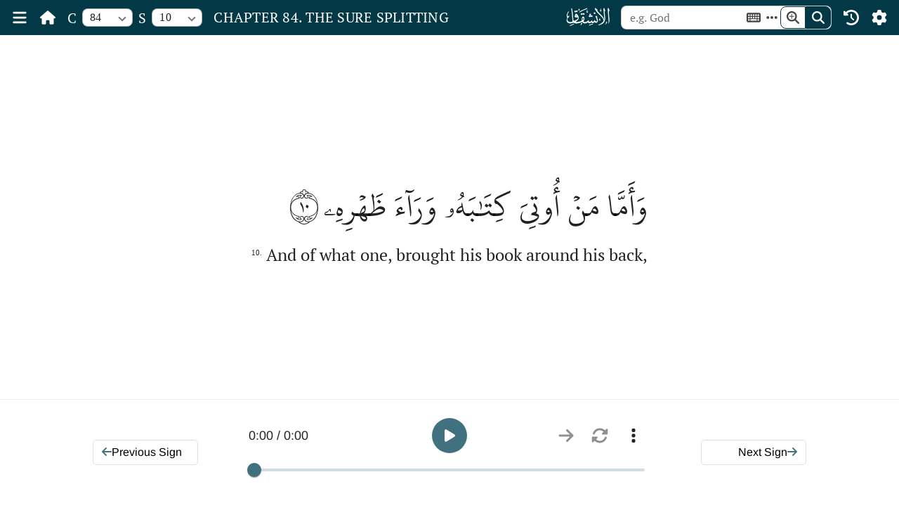

--- FILE ---
content_type: image/svg+xml
request_url: https://www.themajesticreading.com/assets/icons/sign.svg
body_size: 500
content:
<?xml version="1.0" encoding="utf-8"?>
<svg xmlns="http://www.w3.org/2000/svg" viewBox="0 0 300 125" xmlns:bx="https://boxy-svg.com" width="300px" height="125px"><defs><bx:export><bx:file format="svg"/></bx:export></defs><rect x="15" y="15" width="270" height="20" style="" rx="6.563" ry="6.563"/><rect x="15" y="70" width="270" height="10" style="" rx="6.563" ry="6.563"/><rect x="110" y="40" width="175" height="20" style="" rx="6.563" ry="6.563"/><rect x="15" y="85" width="270" height="10" style="" rx="6.563" ry="6.563"/><rect x="15" y="100" width="75" height="10" style="" rx="6.563" ry="6.563"/></svg>